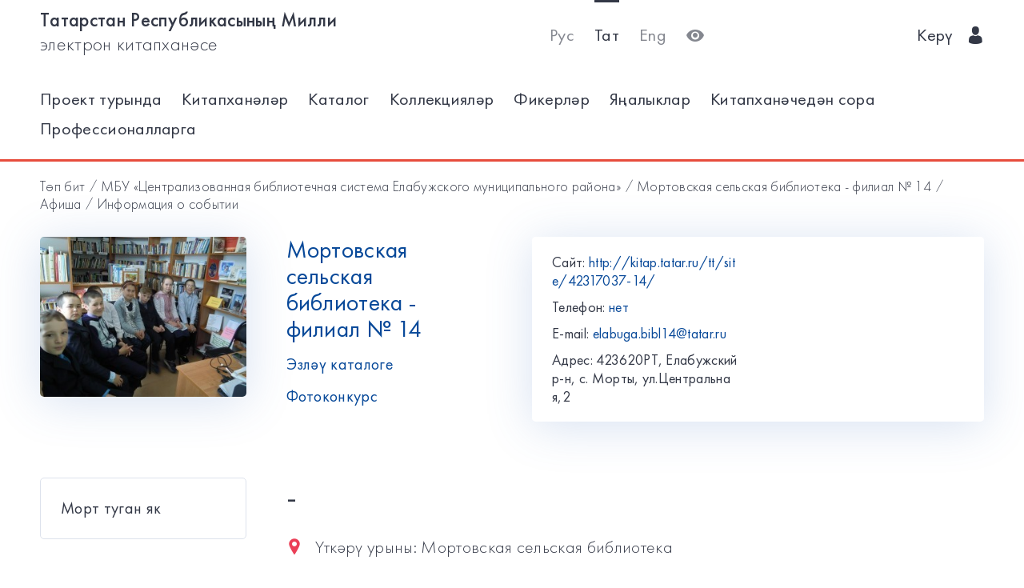

--- FILE ---
content_type: text/html; charset=utf-8
request_url: https://kitap.tatar.ru/tt/site/42317037-14/events/14533/?back=/tt/site/42317037-14/events/
body_size: 4956
content:




<!DOCTYPE html>
<html>
<head>
    <meta charset="utf-8"/>
    <meta name="viewport" content="width=device-width,initial-scale=1,maximum-scale=1">
    <meta name="format-detection" content="telephone=no">
    <meta name="theme-color" content="#4270ba">
    <meta name="yandex-verification" content="b78ca1c6c877e57d"/>

    <title>- / Мортовская сельская библиотека - филиал № 14</title>

    <meta name="description" content>
    <meta name="keywords" content>
<meta name="proculture-verification" content="a04ee60dcae0f3814a47942dad50e890" />
    <link rel="icon" type="image/ico" href="/static/theme/favicon.ico"/>
    <link rel="stylesheet" href="/static/dist/styles/index.css?erw34rw34r333">
    <script>
        window.CURRENT_LANGUAGE = 'tt';
    </script>
</head>
<body>
<div class="content-wrap">

    
    <div class="header-border
        
            header-border_1
        























    ">
        <div class="container">
            <header class="header">
                <button class="header__nav-btn">
                    <i title="Открыть меню" class="icon-menu"></i>
                </button>
                <a class="logo header__logo" href="/tt/" title="На главную!">
                    <div class="logo__text">
                        
                            <span>Татарстан Республикасының Милли</span>
                            <span>электрон китапханәсе</span>
                        
                    </div>
                    <div class="logo__text-sm">
                        
                            ТРМ ЭК
                        
                    </div>
                </a>
                <ul class="nav nav_tool header__tool">
                    <li class="nav__item ">



                            <a href="/ru/site/42317037-14/events/14533/?back=/tt/site/42317037-14/events/"
                            class="nav__link"
                            title="Русский">Рус</a>
                    </li>
                    <li class="nav__item nav__item_active">



                        <a href="/tt/site/42317037-14/events/14533/?back=/tt/site/42317037-14/events/"
                        class="nav__link"
                        title="Татарский">Тат</a>
                    </li>
                    <li class="nav__item ">



                        <a href="/en/site/42317037-14/events/14533/?back=/tt/site/42317037-14/events/"
                        class="nav__link"
                        title="English">Eng</a>
                    </li>
                    <li class="nav__item">
                        <a class="nav__link bvi-panel-open" href="#">
                            <i class="icon-eye" title="Версия для слабовидящих"></i>
                        </a>
                    </li>
                </ul>
                







    <ul class="nav header__user">











        <li class="nav__item">
            <a class="nav__link" href="/tt/accounts/login/">
                
                    Керү
                
                &nbsp;&nbsp;<i class="icon-man-user"></i>
            </a>
        </li>
    </ul>


            </header>
            <nav class="nav-wrap">
                <ul class="nav nav_tool">
                    <li class="nav__item ">
                        <a href="/ru/site/42317037-14/events/14533/?back=/tt/site/42317037-14/events/"
                           class="nav__link"
                           title="Русский">Рус</a>
                    </li>
                    <li class="nav__item nav__item_active">
                        <a href="/tt/site/42317037-14/events/14533/?back=/tt/site/42317037-14/events/"
                           class="nav__link"
                           title="Татарский">Тат</a>
                    </li>
                    <li class="nav__item ">
                        <a href="/en/site/42317037-14/events/14533/?back=/tt/site/42317037-14/events/"
                           class="nav__link"
                           title="English">Eng</a>
                    </li>
                </ul>
                








    <ul class="nav nav_user">
        <li class="nav__item">
            <a class="nav__link" href="/tt/accounts/registration/">
                
                    Теркәлү
                
            </a>
        </li>
        <li class="nav__item">
            <a class="nav__link" href="/tt/accounts/login/">
                
                    Керү
                
                &nbsp;&nbsp;<i class="icon-man-user"></i>
            </a>
        </li>
    </ul>

                

<ul class="nav nav_main nav_selected-active">

    <li class="nav__item"> <a href="/tt/pages/index/" class="nav__link ">Проект турында</a></li>
    <li class="nav__item"> <a href="/tt/participants/" class="nav__link ">Китапханәләр</a></li>
    <li class="nav__item"> <a href="/tt/ssearch/ecatalog/" class="nav__link  ">Каталог</a></li>
    <li class="nav__item"> <a href="/tt/ssearch/ecollection/" class="nav__link  ">Коллекцияләр</a></li>
    <li class="nav__item"> <a href="/tt/guestbook/" class="nav__link ">Фикерләр</a></li>
    <li class="nav__item"> <a href="/tt/news/" class="nav__link ">Яңалыклар</a></li>
    <li class="nav__item"> <a href="/tt/ask_librarian/" class="nav__link ">Китапханәчедән сора</a></li>
    
    <li class="nav__item"> <a  href="https://help-kitap.tatar.ru" class="nav__link ">Профессионалларга</a></li>
</ul>


            </nav>
        </div>
    </div>
    </div>

    
    
    <main>
        <div class="container">
            
    <nav class="crumb">
        <ol class="crumb__list">
            <li>
                <a href="/tt/">
                    
                        Төп бит
                    
                </a>
            </li>
            
                <li>
                    <a href="/tt/site/42317037/">МБУ «Централизованная библиотечная система Елабужского муниципального района»</a>
                </li>
            
            <li>
                <a href="/tt/site/42317037-14/">Мортовская сельская библиотека - филиал № 14</a>
            </li>
            <li>
                <a href="/tt/site/42317037-14/events/">
                    
                        Афиша
                    
                </a>
            </li>
            <li>
                <span class="crumb__current">Информация о событии</span>
            </li>
        </ol>
    </nav>

            <div class="row lib-detail">
                <div class="col-lg-3 col-md-4 col-sm-12">
                    <div class="lib-detail__img-wrap">
                        <span class="lib-detail__img-wrap-icon icon-double-arrow"></span>
                        
                            <img class="lib-detail__img"
                                 src="/media/participant_site/lib_avatars/51/510690660.jpg"
                                 alt="Мортовская сельская библиотека - филиал № 14">
                        
                    </div>
                </div>
                <div class="col-lg-3 col-md-8 col-sm-12">
                    <div class="lib-detail__info">
                        <h1 class="lib-detail__title">
                            <a class="lib-detail__title-link"
                               href="/tt/site/42317037-14/"
                               title="На главную страницу библиотеки">
                                Мортовская сельская библиотека - филиал № 14
                            </a>
                        </h1>
                        
                        <a class="lib-detail__link" href="/tt/ssearch/?library=42317037-14"
                           target="_blank">
                            
                                Эзләү каталоге
                            
                        </a>
                        <br>
                        <a class="lib-detail__link" href="/tt/site/42317037-14/photopolls/">
                            
                                Фотоконкурс
                            

                        </a>
                    </div>
                </div>
                <ul class="lib-hot-nav">
                    <li class="lib-hot-nav__item">
                        <button id="libraryMenuBtn" class="lib-hot-nav__link">
                            
                                Меню
                            
                        </button>
                    </li>
                    <li class="lib-hot-nav__item">
                        <button id="libraryContactBtn" class="lib-hot-nav__link">
                            
                                Бәйләнеш
                            
                        </button>
                    </li>
                </ul>
                <div class="col-lg-6 col-md-12">
                    <div class="lib-contact">
                        <div class="lib-contact__col">
                            <ul class="lib-contact-nav">
                                <li class="lib-contact-nav__item">
                                    <span class="lib-contact-nav__title">
                                        
                                            Сайт:
                                        
                                    </span>
                                    
                                        
                                        <a href="http://kitap.tatar.ru/tt/site/42317037-14/"
                                           class="lib-contact-nav__link" target="_blank" rel="nofollow, noopener">
                                            http://kitap.tatar.ru/tt/site/42317037-14/
                                        </a>
                                    
                                </li>
                                <li class="lib-contact-nav__item">
                                    <span class="lib-contact-nav__title">
                                        
                                            Телефон:
                                        
                                    </span>
                                    
                                        <a class="lib-contact-nav__link"
                                           href="tel:нет">нет</a>
                                    
                                </li>
                                <li class="lib-contact-nav__item">
                                    <span class="lib-contact-nav__title">E-mail:</span>
                                    
                                        <a class="lib-contact-nav__link"
                                           href="mailto:elabuga.bibl14@tatar.ru">elabuga.bibl14@tatar.ru</a>
                                    
                                </li>
                                <li class="lib-contact-nav__item">
                                    <span class="lib-contact-nav__title">

                                        
                                            Адрес:
                                        
                                    </span>
                                    <span class="lib-contact-nav__text">423620РТ, Елабужский р-н, с. Морты, ул.Центральная,2</span>
                                </li>
                            </ul>
                        </div>
                        <div class="lib-contact__col" id="map-lib-item">
                            
                            
                        </div>
                    </div>
                </div>
            </div>
            <div class="row">
                <div class="col-lg-3 col-md-12">
                    

<nav class="lib-nav-wrap">
    
        <ul class="lib-nav">
            
                <li class="lib-nav__item">
                    <a class="lib-nav__link "
                       href="/tt/site/42317037-14/pages/mort/"  target="_blank"
                       rel="nofollow, noopener" >Морт туган як</a>
                    
                </li>
            
        </ul>
    
</nav>

                </div>
                
    <div class="col-lg-7 col-md-12">
        <div class="card-transparent">
            <div class="content">
                <h1 class="content__title">-</h1>
                <div class="content__info">
                    <span><span class="icon-locating"></span>&nbsp;&nbsp;
                        
                            Үткәрү урыны:
                        
                        Мортовская сельская библиотека</span>
                    <span><span
                            class="icon-runer-silhouette-running-fast"></span>
                        
                        Башлану датасы:
                    
                        Шим 27 май 2023 17:00</span>
                    <span><span
                            class="icon-racing-flag"></span>&nbsp;&nbsp;
                        
                            Тәмамлану көне:
                        
                        Шим 27 май 2023 21:00</span>
                    <span><span class="icon-wall-clock"></span>&nbsp;&nbsp;
                        
                            Озынлык:
                        
                        
                        
                            4 ч.
                        
                        
                        </span>
                    <span><span class="icon-man-user"></span>&nbsp;&nbsp;
                        
                            Яшь категориясе:
                        

                        
                            12+ </span>
                    <span><span
                            class="icon-line-chart"></span>&nbsp;&nbsp;
                        
                            Юнәлеш:
                        
                        литературная гостинная</span>
                </div>
                <p><a href="/tt/site/42317037-14/events/14533/notification/">
                    
                        Искәртү урнаштыру:
                    
                </a>&nbsp;&nbsp;/&nbsp;&nbsp;<a
                        href="/tt/site/42317037-14/events/14533/ical">
                    
                        Скачать бу календаре
                    
                </a>
                </p>
                <p>-</p>
            </div>
            <div class="ya-share2"
                 data-services="vkontakte,facebook,odnoklassniki,gplus,twitter,viber,whatsapp,telegram"></div>
        </div>
    </div>

            </div>
            <div class="lib-banner">
    
</div>
        </div>
    </main>

<footer class="footer" role="contentinfo">
    <div class="container">
        

<ul class="footer-nav">
    <li class="footer-nav__item"><a class="footer-nav__link" href="/tt/pages/index/">Проект турында</a></li>
    <li class="footer-nav__item"><a class="footer-nav__link" href="/tt/participants/">Китапханәләр</a></li>
    <li class="footer-nav__item"><a class="footer-nav__link" href="/tt/ssearch/ecatalog/">Каталог</a></li>
    <li class="footer-nav__item"><a class="footer-nav__link" href="/tt/ssearch/ecollection/">Коллекцияләр</a></li>
    <li class="footer-nav__item"><a class="footer-nav__link" href="/tt/guestbook/">Фикерләр</a></li>
    <li class="footer-nav__item"><a class="footer-nav__link" href="/tt/news/">Яңалыклар</a></li>
    <li class="footer-nav__item"><a class="footer-nav__link" href="/tt/ask_librarian/">Китапханәчедән сора</a></li>
    
    <li class="footer-nav__item"><a class="footer-nav__link" href="https://help-kitap.tatar.ru">Профессионалларга</a></li>
</ul>
        <ul class="footer-nav">
            <li class="footer-nav__item">
                <a class="footer-nav__link" href="/tt/" title="На главную!">
                    
                        <span>Татарстан Республикасының Милли</span>
                        <span>электрон китапханәсе</span>
                    
                </a>
            </li>
            <li class="footer-nav__item">
                <a class="footer-nav__link" href="https://digital.tatarstan.ru" target="_blank"
                   rel="nofollow, noopener">
                    
                        Татарстан Республикасы дәүләт идарәсен цифрлы нигездә үстерү, мәгълүмат технологияләре һәм элемтә министрлыгы
                    

                </a>
            </li>
        </ul>
    </div>
</footer>
</div>

<div class="nav-mask"></div>
<div class="search-mask"></div>
<div class="record-mask"></div>
<div class="ask-mask"></div>

<script src="/static/dist/vendors/jquery-2.2.4.min.js"></script>
<script src="/static/dist/vendors/swiper/js/swiper.min.js"></script>
<script src="/static/dist/vendors/micromodal/micromodal.min.js"></script>
<script src="/static/dist/js/main.js"></script>
<script src="/static/dist/vendors/visually/button-visually-impaired/js/responsivevoice.min.js"></script>
<script src="/static/dist/js/bvi-init-panel.js"></script>
<script src="/static/dist/js/bvi.js"></script>
<script src="/static/dist/vendors/visually/button-visually-impaired/js/js.cookie.js"></script>
<script src="//yastatic.net/es5-shims/0.0.2/es5-shims.min.js"></script>
<script src="//yastatic.net/share2/share.js"></script>
<script src="/static/js/lodash.compat.min.js"></script>
<script src="/static/js/browser-polyfill.min.js"></script>
<script src="/static/js/browser.min.js"></script>
<script src="/static/js/system.js"></script>
<script src="//api-maps.yandex.ru/2.1/?lang=ru_RU" type="text/javascript"></script>
<script>
    System.config({
        map: {
            eventemitter3: '/static/js/eventemitter3.js',
            jquery: '/static/js/jquery.min.js',
            lodash: '/static/js/lodash.compat.min.js',
            //'owl-carousel': '/static/dist/vendors/owl-carousel/owl.carousel.min.js',
            react: '/static/js/react-with-addons.min.js',
            typehead: '/static/js/typeahead.jquery.min.js',
        },
        baseURL: '/static/apps',
        transpiler: 'babel'
    });
    System.import('base.js');
</script>

    
    
    <script>
        System.import('index/index.js');
    </script>

    <script type="text/javascript">
        (function () {
            'use strict';
            ymaps.ready(init);
            var coords = [55.810832, 51.727824];

            function init() {
                var orgMap = new ymaps.Map(document.getElementById('map-lib-item'), {
                    center: coords,
                    zoom: 12
                });
                var orgPlacemark = new ymaps.Placemark(
                    coords,
                    {
                        content: 'Мортовская сельская библиотека - филиал № 14',
                        balloonContent: '<p>Адрес: <p>423620РТ, Елабужский р-н, с. Морты, ул.Центральная,2</p></p>'
                    }
                );
                orgMap.geoObjects.add(orgPlacemark);
            }
        })();

    </script>


<script>
    $(function () {
        var CURRENT_LANGUAGE = 'tt';
        $('.delete').on('click', function () {
            var translate = {
                'ru': 'Уверены, что хотите удалить?',
                'tt': 'Ышанабыз, нәрсә телисез икән, бетерә?',
                'en': 'Are you sure you want to delete it?'
            };
            return confirm(translate[CURRENT_LANGUAGE]);
        });
    });
</script>

<!-- Yandex.Metrika counter -->
<script type="text/javascript">(function (d, w, c) {
    (w[c] = w[c] || []).push(function () {
        try {
            w.yaCounter17301607 = new Ya.Metrika({id: 17301607, enableAll: true, webvisor: true});
        } catch (e) {
        }
    });
    var n = d.getElementsByTagName("script")[0], s = d.createElement("script"), f = function () {
        n.parentNode.insertBefore(s, n);
    };
    s.type = "text/javascript";
    s.async = true;
    s.src = (d.location.protocol == "https:" ? "https:" : "http:") + "//mc.yandex.ru/metrika/watch.js";
    if (w.opera == "[object Opera]") {
        d.addEventListener("DOMContentLoaded", f);
    } else {
        f();
    }
})(document, window, "yandex_metrika_callbacks");</script>
<noscript>
    <div><img src="//mc.yandex.ru/watch/17301607" style="position:absolute; left:-9999px;" alt=""/></div>
</noscript>
<!-- /Yandex.Metrika counter -->


<!-- Yandex.Metrika counter -->
<script type="text/javascript">
    (function (d, w, c) {
        (w[c] = w[c] || []).push(function () {
            try {
                w.yaCounter28345621 = new Ya.Metrika({
                    id: 28345621,
                    clickmap: true,
                    trackLinks: true,
                    accurateTrackBounce: true
                });
            } catch (e) {
            }
        });
        var n = d.getElementsByTagName("script")[0],
            s = d.createElement("script"),
            f = function () {
                n.parentNode.insertBefore(s, n);
            };
        s.type = "text/javascript";
        s.async = true;
        s.src = (d.location.protocol == "https:" ? "https:" : "http:") + "//mc.yandex.ru/metrika/watch.js";
        if (w.opera == "[object Opera]") {
            d.addEventListener("DOMContentLoaded", f, false);
        } else {
            f();
        }
    })(document, window, "yandex_metrika_callbacks");
</script>
<noscript>
    <div><img src="//mc.yandex.ru/watch/28345621" style="position:absolute; left:-9999px;" alt=""/></div>
</noscript>
<!-- /Yandex.Metrika counter -->















<script>
    $(function () {
        $.get('/tt/statistics/api/watch/');
    });
</script>
<script src="https://culturaltracking.ru/static/js/spxl.js?pixelId=5735" data-pixel-id="5735"></script>













</body>
</html>
<!-- app mac1  -->
<!--  None -->
<!-- dev -->


--- FILE ---
content_type: application/javascript
request_url: https://kitap.tatar.ru/static/dist/js/main.js
body_size: 1971
content:
$(document).ready(function () {

    // Remove style attr content manager
    $(".content *").removeAttr("style border cellspacing cellpadding bgcolor width align colspan");

    $(".search-input__select, .search-input__input").focus(function () {
        $(this).parent().addClass("search-input_focus");
    }).blur(function () {
        $(this).parent().removeClass("search-input_focus");
    })

    let newArrivalSwiper = new Swiper('.swiper-container-news-arrival', {
        slidesPerView: 4,
        spaceBetween: 25,
        loop: true,
        mousewheel: false,
        autoplay: true,
        delay: 5000,
        pagination: {
            el: '.swiper-pagination-news-arrival',
            clickable: true,
        },
        navigation: {
            nextEl: '.swiper-button-next-news-arrival',
            prevEl: '.swiper-button-prev-news-arrival',
        },
        breakpoints: {
            1300: {
                slidesPerView: 3,
            },
            768: {
                slidesPerView: 1,
            },
        }
    });

    let eventSwiper = new Swiper('.swiper-container-event', {
        spaceBetween: 0,
        slidesPerView: 1,
        mousewheel: false,
        loop: true,
        autoplay: true,
        delay: 10000,
        pagination: {
            el: '.swiper-pagination-event',
            clickable: true,
        },
        navigation: {
            nextEl: '.swiper-button-next-event',
            prevEl: '.swiper-button-prev-event',
        },
    });

    let galleryThumbs = new Swiper('.gallery-thumbs', {
        spaceBetween: 10,
        slidesPerView: 4,
        freeMode: true,
        watchSlidesVisibility: true,
        watchSlidesProgress: true,
    });
    let galleryTop = new Swiper('.gallery-top', {
        spaceBetween: 10,
        navigation: {
            nextEl: '.swiper-button-next',
            prevEl: '.swiper-button-prev',
        },
        thumbs: {
            swiper: galleryThumbs
        }
    });

    // Nav btn click
    $('.header__nav-btn').click(function () {
        $(this).toggleClass('toggled');
        $('body, .nav-wrap, .nav-mask').toggleClass('toggled');
    });

    // Nav mask click
    $('.nav-mask').click(function () {
        $(this).toggleClass('toggled');
        $('body, .nav-wrap, .header__nav-btn').toggleClass('toggled');
    });

    // Library detail image click
    $('.lib-detail__img, .lib-detail__img-wrap-icon').click(function () {
        $('.lib-detail__img').toggleClass('toggled');
    });

    // Library detail menu btn click
    $('#libraryMenuBtn').click(function () {
        $(this).toggleClass('toggled');
        $('.lib-nav-wrap').toggleClass('toggled');

        if ($('#libraryContactBtn,.lib-contact').hasClass('toggled')) {
            $('#libraryContactBtn,.lib-contact').removeClass('toggled');
        }
    });

    // Library detail menu btn click
    $('#libraryContactBtn').click(function () {
        $(this).toggleClass('toggled');
        $('.lib-contact').toggleClass('toggled');

        if ($('#libraryMenuBtn,.lib-nav-wrap').hasClass('toggled')) {
            $('#libraryMenuBtn,.lib-nav-wrap').removeClass('toggled');
        }
    });

    // Search page facet btn click
    $('#facetBtn').click(function () {
        $(this).toggleClass('toggled');
        $('body, .search-facet, .search-mask').toggleClass('toggled');
    });

    // Search page search mask click
    $('.search-mask').click(function () {
        $(this).toggleClass('toggled');
        $('body, .search-facet, #facetBtn').toggleClass('toggled');
    });

    $('#marcCardBtn').click(function () {
        $(this).toggleClass('toggled');
        $('.marc-card').toggleClass('toggled');
    });

    $('#recordNavBtn').click(function () {
        $(this).toggleClass('toggled');
        $('body, .record-booking, .record-mask').toggleClass('toggled');
    });

    $('.record-mask').click(function () {
        $(this).toggleClass('toggled');
        $('body, .record-booking, #recordNavBtn').toggleClass('toggled');
    });

    // Ask librarian
    $('#askNavBtn').click(function () {
        $(this).toggleClass('toggled');
        $('body, .ask-facet, .ask-mask').toggleClass('toggled');
    });

    $('.ask-mask').click(function () {
        $(this).toggleClass('toggled');
        $('body, .ask-facet, #askNavBtn').toggleClass('toggled');
    });

});

MicroModal.init({
    openTrigger: 'data-custom-open',
    closeTrigger: 'data-micromodal-close',
    disableScroll: true,
    disableFocus: true,
    // awaitCloseAnimation: false,
});

// Tabs
(function tabComponentIIFE(window) {
    'use strict';

    var TabComponent = function tabComponentConstructor(selector) {
        var element = document.querySelector(selector);
        if (!element || !element.nodeType) {
            return;
            throw new Error('The DOM element was not found when creating the tab component');
        }
        return TabComponent.init(element);
    };

    TabComponent.prototype = {
        handleTabInteraction: function handleTabInteraction(index, direction) {
            var currentIndex = this.currentIndex;
            var newIndex = index;

            if (direction) {
                if (direction === 37) {
                    newIndex = index - 1;
                } else {
                    newIndex = index + 1;
                }
            }

            if (newIndex < 0) {
                newIndex = this.tabs.length - 1;
            } else if (newIndex === this.tabs.length) {
                newIndex = 0;
            }

            // update tabs
            this.tabs[currentIndex].setAttribute('tabindex', '-1');
            this.tabs[currentIndex].removeAttribute('aria-selected');
            this.tabItems[currentIndex].removeAttribute('data-tab-active');

            this.tabs[newIndex].setAttribute('aria-selected', 'true');
            this.tabItems[newIndex].setAttribute('data-tab-active', '');
            this.tabs[newIndex].removeAttribute('tabindex');
            this.tabs[newIndex].focus();

            // update tab panels
            this.tabPanels[currentIndex].setAttribute('hidden', '');
            this.tabPanels[newIndex].removeAttribute('hidden');

            this.currentIndex = newIndex;

            return this;
        },

        handleTabpanelFocus: function handleTabPanelFocus(index) {
            this.tabPanels[index].focus();

            return this;
        }
    };

    // Intialize Tab Component
    TabComponent.init = function tabComponentInit(element) {
        var _this = this;

        this.tabList = element.querySelector('.tab-list');
        this.tabItems = [].slice.call(this.tabList.querySelectorAll('.tab-item'));
        this.tabs = [].slice.call(this.tabList.querySelectorAll('.tab-link'));
        this.tabPanels = [].slice.call(element.querySelectorAll('.tab-panel'));
        this.currentIndex = 0;
        this.tabList.setAttribute('role', 'tablist');

        this.tabItems.forEach(function (item, index) {
            item.setAttribute('role', 'presentation');

            if (index === 0) {
                item.setAttribute('data-tab-active', '');
            }
        });

        this.tabs.forEach(function (item, index) {
            item.setAttribute('role', 'tab');
            item.setAttribute('id', 'tab' + index);

            if (index > 0) {
                item.setAttribute('tabindex', '-1');
            } else {
                item.setAttribute('aria-selected', 'true');
            }
        });

        this.tabPanels.forEach(function (item, index) {
            item.setAttribute('role', 'tabpanel');
            item.setAttribute('aria-labelledby', 'tab' + index);
            item.setAttribute('tabindex', '-1');

            if (index > 0) {
                item.setAttribute('hidden', '');
            }
        });

        this.tabList.addEventListener('click', function (event) {
            event.preventDefault();
            TabComponent.prototype.handleTabInteraction.call(_this, _this.tabs.indexOf(event.target));
        });

        this.tabList.addEventListener('keydown', function (event) {
            var index = _this.tabs.indexOf(event.target);

            // Left and right arrows
            if (event.which === 37 || event.which === 39) {
                event.preventDefault();
                TabComponent.prototype.handleTabInteraction.call(_this, index, event.which);
            }

            // Down arrow
            if (event.which === 40) {
                event.preventDefault();
                TabComponent.prototype.handleTabpanelFocus.call(_this, index);
            }
        });

        return this;
    };

    window.tabs = TabComponent;
})(window);


var tabComponent = tabs('[data-tab-component]');
